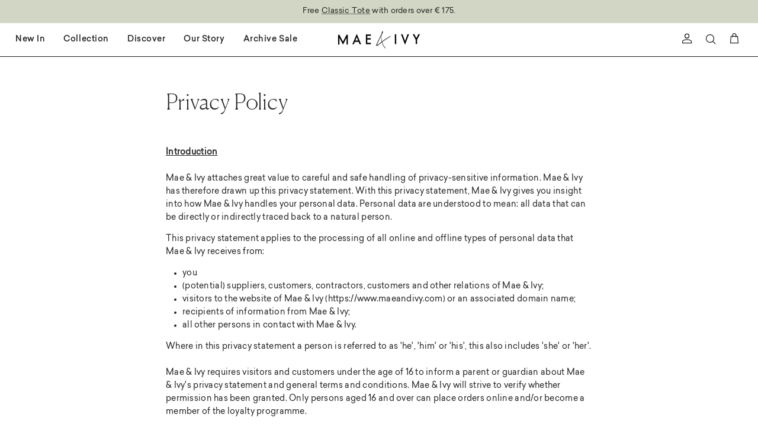

--- FILE ---
content_type: text/css
request_url: https://maeandivy.com/cdn/shop/t/14/assets/mae-ivy.css?v=90330044567923977961669383031
body_size: 5399
content:
@font-face{font-family:Canela-Thin;src:url(CanelaDeck-Thin-Web.woff2) format("woff2"),url(CanelaDeck-Thin-Web.woff) format("woff")}@font-face{font-family:Sailec-Medium;src:url(Sailec-Medium.woff2) format("woff2"),url(Sailec-Medium.woff) format("woff")}@font-face{font-family:Sailec-Regular;src:url(Sailec-Regular.woff2) format("woff2"),url(Sailec-Regular.woff) format("woff")}html.js{padding-bottom:20px!important}body{font-family:var(--bodyfont)}h1,.h1-style,h2,h3{font-family:var(--headfont)}.h1-style,.majortitle{color:var();font-size:clamp(1.8rem,2.3vw,2.5rem)!important}h2{font-size:clamp(1.8rem,2.3vw,2.5rem)!important}.h4-style{font-family:var(--boldfont)}h6{font-family:var(--bodyfont);color:var(--black);font-size:.9rem;letter-spacing:.02em}p,.rte{font-family:var(--bodyfont);letter-spacing:.02em}a,a.button,a.btn{font-family:var(--bodyfont);letter-spacing:.04em}:root{--white: #F4F0EB;--black: #222222;--accent: #FFFFFF;--bluegrey: #A4B3C4;--lightgreen: #BFC4A4;--grey: #4C4C4C;--lightgrey: #CACACA;--quickbutton: rgb(234, 226, 215, .7);--headfont: "Canela-Thin";--bodyfont: "Sailec-Regular";--boldfont: "Sailec-Medium"}.small-feature-link{font-family:var(--boldfont);letter-spacing:.04em;text-decoration:none;overflow:visible;z-index:2}.small-feature-link:hover{color:var(--grey)}.small-feature-link:after{content:"";background-image:url("data:image/svg+xml,%3Csvg xmlns='http://www.w3.org/2000/svg' width='1574.38' height='1142.685' viewBox='0 0 1574.38 1142.685'%3E%3Cdefs%3E%3Cstyle%3E .cls-1 %7B fill: %23222%3B %7D %3C/style%3E%3C/defs%3E%3Cg id='Group_1198' data-name='Group 1198' transform='translate(9570.5 -5713.999)'%3E%3Cg id='Group_1197' data-name='Group 1197' transform='translate(-9696.967 5774)'%3E%3Cpath id='Path_2108' data-name='Path 2108' class='cls-1' d='M303.023 1690.544a60 60 0 0 1-45.607-98.955L660.64 1119.2 257.416 646.814a60 60 0 1 1 91.271-77.908L818.412 1119.2 348.687 1669.5A59.873 59.873 0 0 1 303.023 1690.544Z' transform='translate(882.434 -607.86)'/%3E%3Cpath id='Line_153' data-name='Line 153' class='cls-1' d='M1435.491 60H0A60 60 0 0 1-60 0 60 60 0 0 1 0-60H1435.491a60 60 0 0 1 60 60A60 60 0 0 1 1435.491 60Z' transform='translate(186.467 511.343)'/%3E%3C/g%3E%3C/g%3E%3C/svg%3E");background-size:contain;background-repeat:no-repeat;width:17px;height:17px;display:inline-block;position:relative;top:6px;right:-10px;opacity:1;z-index:3}.small-feature-link:hover:after{opacity:.75}.overlay-text__button-row:not(.btn--secondary){margin:calc(.5rem - 10px) -.5em 0}.overlay-text__button.button.altcolour:not(.btn--secondary){margin:0;color:var(--accent);background:transparent;font-size:clamp(.8rem,1.2vw,1.6rem);overflow:visible;transition:.4s ease;z-index:2}.overlay-text__button.overlay-text__button:not(.btn--secondary):after{content:"";background-image:url("data:image/svg+xml,%3Csvg xmlns='http://www.w3.org/2000/svg' width='1574.38' height='1142.685' viewBox='0 0 1574.38 1142.685'%3E%3Cdefs%3E%3Cstyle%3E .cls-1 %7B fill: %23fff%3B %7D %3C/style%3E%3C/defs%3E%3Cg id='Group_1198' data-name='Group 1198' transform='translate(9570.5 -5713.999)'%3E%3Cg id='Group_1197' data-name='Group 1197' transform='translate(-9696.967 5774)'%3E%3Cpath id='Path_2108' data-name='Path 2108' class='cls-1' d='M303.023 1690.544a60 60 0 0 1-45.607-98.955L660.64 1119.2 257.416 646.814a60 60 0 1 1 91.271-77.908L818.412 1119.2 348.687 1669.5A59.873 59.873 0 0 1 303.023 1690.544Z' transform='translate(882.434 -607.86)'/%3E%3Cpath id='Line_153' data-name='Line 153' class='cls-1' d='M1435.491 60H0A60 60 0 0 1-60 0 60 60 0 0 1 0-60H1435.491a60 60 0 0 1 60 60A60 60 0 0 1 1435.491 60Z' transform='translate(186.467 511.343)'/%3E%3C/g%3E%3C/g%3E%3C/svg%3E");background-size:contain;background-repeat:no-repeat;width:17px;height:17px;display:inline-block;position:relative;top:6px;right:-10px;opacity:1;z-index:3;transition:.4s ease}.overlay-text__button.button.altcolour:not(.btn--secondary):hover{background-color:transparent;color:var(--accent);transition:.4s ease}@media screen and (min-width: 768px){.product-block .image-cont .btn.quickbuy-toggle{bottom:0!important;left:0!important;width:100%;padding:.7em 20px;background:transparent;border-color:transparent;transition:background .4s ease}.product-block .image-cont .btn.quickbuy-toggle:hover{background:var(--quickbutton);color:var(--black);border-color:transparent;border-radius:0;transition:background .4s ease}.image-cont--with-secondary-image:hover>.btn--secondary.quickbuy-toggle{background:var(--quickbutton);color:var(--black);border-color:transparent;border-radius:0;transition:background .4s ease}}.navigation,.navigation__tier-1>.navigation__item>.navigation__link{font-family:var(--boldfont)}.navigation__tier-2 .desktop-only .menu-promotion__text{font-size:.8rem;font-family:var(--boldfont)}.navigation .navigation__tier-2 .navigation__link{font-family:var(--boldfont);font-size:.9rem}.pageheader .logo{padding:10px 0}@media (min-width: 768px){.pageheader--layout-inline-permitted .logo-area__left{font-size:12px;min-height:calc(44px + 1em)}}.logo-area__right__inner svg,.show-search-link__icon{height:20px;width:20px;vertical-align:text-bottom}.cart-link__icon{margin:0}@media screen and (min-width: 768px){.navigation .navigation__tier-1>.navigation__item>.navigation__link{padding:22px 14px}}@media screen and (min-width: 768px){.navigation .navigation__tier-1>.navigation__item>.navigation__link:before,.navigation.navigation--tight-underline .navigation__tier-1>.navigation__item>.navigation__link:before,.navigation.navigation--tight-underline .navigation__tier-1>.navigation__item>.navigation__link:after{bottom:20px!important}}@media screen and (min-width: 768px){.navigation .navigation__tier-1>.navigation__item>.navigation__link:before{height:1.5px!important;width:calc(100% - 28px);left:14px}}@media screen and (min-width: 768px){.navigation .navigation__tier-2 .navigation__link{padding:.4em 0;font-size:.9rem}.navigation .navigation__columns .navigation__column:not(.navigation__column--promotion) .navigation__column-title{pointer-events:none;font-size:.75em}.navigation .navigation__column{padding-left:10px;padding-right:10px}}@media screen and (min-width: 768px){.navigation .navigation__tier-2-container .container{max-width:100%}}.desktop-only .navigation .navigation__item--with-mega-menu.featured-link .navigation__wide-promotion .container{max-width:100%;padding-left:0;padding-right:0}.desktop-only .navigation .navigation__item--with-mega-menu.featured-link .navigation__wide-promotion .container .feature-text-paired{max-width:500px;margin:0 auto}@media screen and (min-width: 768px){.navigation .navigation__columns--count-4:not(.navigation__columns--5-cols):not(.navigation__columns--over-5-cols){justify-content:flex-end}.navigation .navigation__columns .navigation__column:not(.navigation__column--promotion):last-child{margin-right:auto!important}.navigation .navigation__columns--count-3 .navigation__column:not(.navigation__column--promotion),.navigation .navigation__columns--count-4 .navigation__column:not(.navigation__column--promotion),.navigation .navigation__columns--count-5 .navigation__column:not(.navigation__column--promotion){margin-right:auto!important}.navigation .navigation__columns--count-4:first-child .navigation__item:first-child{margin-right:0!important}.navigation .navigation__columns--count-4:first-child .navigation__item:nth-child(2){margin-right:auto!important}}@media screen and (min-width: 1079px){.navigation .navigation__column:not(.navigation__column--promotion){flex:0 0 15%;max-width:15%}.navigation .navigation__column.navigation__column--promotion{flex:0 0 20%;max-width:20%}}@media screen and (max-width: 1078px) and (min-width: 768px){.navigation .navigation__column:not(.navigation__column--promotion){flex:0 0 25%;max-width:25%}.navigation .navigation__column.navigation__column--promotion{flex:0 0 25%;max-width:25%}}@media screen and (max-width: 767px){.logo-area__left,.logo-area__left__inner{vertical-align:middle!important}}.mobile-navigation-drawer .navigation__mobile-header{border-bottom:none}.mobile-navigation-drawer .navigation__children-toggle{padding:0}.mobile-navigation-drawer .navigation__children-toggle svg.feather{display:none}.mobile-nav-toggle{padding:20px}.mobile-nav-toggle svg{height:30px;width:30px}.mobile-nav-back{padding:20px;overflow:visible}.mobile-nav-back svg.feather{display:none}.mobile-nav-back:before{content:"";background-image:url("data:image/svg+xml,%3Csvg xmlns='http://www.w3.org/2000/svg' width='1574.38' height='1142.685' viewBox='0 0 1574.38 1142.685'%3E%3Cdefs%3E%3Cstyle%3E .cls-1 %7B fill: %23222%3B %7D %3C/style%3E%3C/defs%3E%3Cg id='Group_1208' data-name='Group 1208' transform='translate(-7996.12 6856.684) rotate(180)'%3E%3Cg id='Group_1197' data-name='Group 1197' transform='translate(-9696.967 5774)'%3E%3Cpath id='Path_2108' data-name='Path 2108' class='cls-1' d='M303.023 1690.544a60 60 0 0 1-45.607-98.955L660.64 1119.2 257.416 646.814a60 60 0 1 1 91.271-77.908L818.412 1119.2 348.687 1669.5A59.873 59.873 0 0 1 303.023 1690.544Z' transform='translate(882.434 -607.86)'/%3E%3Cpath id='Line_153' data-name='Line 153' class='cls-1' d='M1435.491 60H0A60 60 0 0 1-60 0 60 60 0 0 1 0-60H1435.491a60 60 0 0 1 60 60A60 60 0 0 1 1435.491 60Z' transform='translate(186.467 511.343)'/%3E%3C/g%3E%3C/g%3E%3C/svg%3E");background-size:contain;background-repeat:no-repeat;width:17px;height:17px;display:inline-block;position:relative;top:6px;left:0;margin-right:10px;opacity:1;z-index:3}.mobile-nav-back:after{content:"Home";position:relative;top:0;left:0;color:var(--black);font-family:var(--boldfont);font-size:1rem}.mobile-nav-title{position:absolute;top:5rem;left:0;padding:15px 20px;z-index:10;transform:none;font-size:1.4rem}.mobile-navigation-drawer .navigation__tier-2{padding-top:5rem}.mobile-navigation-drawer .navigation__tier-2 .navigation__link{padding:15px 20px}.mobile-navigation-drawer .navigation__tier-1>.navigation__item>.navigation__link{font-weight:500;font-size:1.4rem}.mobile-navigation-drawer .navigation__tier-2>.navigation__item>.navigation__link,.mobile-navigation-drawer .navigation .navigation__tier-2 .navigation__link{letter-spacing:.04em;font-weight:400}.mobile-navigation-drawer .navigation__column--promotion-carousel{margin-top:30px}.mobile-navigation-drawer .menu-promotion__text{text-align:center;font-size:12px;font-family:var(--boldfont)}.navigation [id=NavigationTier2-1-mob]{display:flex;flex-direction:column-reverse;margin-top:4rem}.navigation [id=NavigationTier2-2-mob] .navigation__column-title{display:none}.mobile-navigation-drawer .navigation__tier-3-container{height:100%;opacity:1;visibility:visible}.mobile-navigation-drawer .navigation__tier-3{padding-bottom:0}.mobile-navigation-drawer .navigation__tier-2 .navigation__link{padding:10px 20px}.mobile-navigation-drawer [id=NavigationTier2-2-mob] .navigation__column--promotion{display:flex;margin-top:2rem}.mobile-navigation-drawer [id=NavigationTier2-2-mob] .navigation__column--promotion .menu-promotion{width:50%}.mobile-navigation-drawer [id=NavigationTier2-2-mob] .navigation__column--promotion .menu-promotion:first-child{padding:0 5px 0 10px}.mobile-navigation-drawer [id=NavigationTier2-2-mob] .navigation__column--promotion .menu-promotion:last-child{padding:0 10px 0 5px}.mobile-navigation-drawer [id=NavigationTier2-3-mob] .navigation__column--promotion{display:flex;margin-top:2rem}.mobile-navigation-drawer [id=NavigationTier2-3-mob] .navigation__column--promotion .menu-promotion{width:50%}.mobile-navigation-drawer [id=NavigationTier2-3-mob] .navigation__column--promotion .menu-promotion:first-child{padding:0 5px 0 10px}.mobile-navigation-drawer [id=NavigationTier2-3-mob] .navigation__column--promotion .menu-promotion:last-child{padding:0 10px 0 5px}.mobile-navigation-drawer [id=NavigationTier2-4-mob] .navigation__column--promotion{display:flex;flex-wrap:wrap;margin-top:2rem}.mobile-navigation-drawer [id=NavigationTier2-4-mob] .navigation__column--promotion .menu-promotion:first-child,.mobile-navigation-drawer [id=NavigationTier2-4-mob] .navigation__column--promotion .menu-promotion:nth-child(2){width:50%}.mobile-navigation-drawer [id=NavigationTier2-4-mob] .navigation__column--promotion .menu-promotion:first-child{padding:0 5px 0 10px}.mobile-navigation-drawer [id=NavigationTier2-4-mob] .navigation__column--promotion .menu-promotion:nth-child(2){padding:0 10px 0 5px}.mobile-navigation-drawer [id=NavigationTier2-4-mob] .navigation__column--promotion .menu-promotion:last-child{width:100%;padding:15px 10px 0}.section-footer__newsletter-block p{margin-bottom:0}.section-footer__newsletter-block .section-footer__text{margin-bottom:20px;font-size:1.05rem}form#footer_newsletter_signup{display:flex;flex-direction:row;flex-wrap:nowrap;align-items:center;justify-content:flex-start}.section-footer__newsletter-block .signup-form{border-bottom:1.3px solid var(--black)}.section-footer__newsletter-block input.signup-form__email{border:none;border-radius:0;padding:.8em 0 .5em 5px;font-family:var(--bodyfont);font-size:.9rem;color:var(--lightgrey);vertical-align:text-bottom}.section-footer__newsletter-block input[type=email]{background-color:#fff}.btn.btn--secondary.signup-form__button{border:none;border-radius:0;background-color:transparent;padding:.8em 10px .5em 5px;color:var(--black);font-family:var(--boldfont);font-size:.9rem;white-space:nowrap}.btn.btn--secondary.signup-form__button:hover{color:var(--grey)}.btn.btn--secondary.signup-form__button:hover:after{color:var(--grey)}input:-internal-autofill-selected{background-color:var(--white)}@media screen and (max-width: 767px){.section-footer__newsletter-block .signup-form{max-width:85%!important}.section-footer__newsletter-block p{max-width:80%}}.section-footer__title{font-family:var(--boldfont);font-size:.9rem}.section-footer__menu-block__menu a{font-family:var(--bodyfont)!important;color:var(--black);opacity:1}#pagefooter a{color:var(--black);font-size:.8rem}@media screen and (min-width: 1024px){.section-footer__row.section-footer__row--blocks .section-footer__row__col{padding:0 40px}.section-footer__row--blocks .section-footer__row__col:not(:last-child){margin-bottom:20px}}@media screen and (min-width: 768px){.section-footer__newsletter-block{margin-left:auto;flex:0 1 450px}.section-footer__newsletter-block .signup-form__email{width:300px}.section-footer__row.section-footer__row--blocks{justify-content:flex-start}.section-footer__row--blocks{margin-bottom:0;padding-top:50px;padding-bottom:30px}.section-footer__row-lower{padding-top:10px;padding-bottom:10px}}@media screen and (min-width: 768px) and (max-width: 1024px){.section-footer__row--blocks[data-num-blocks="4"] .section-footer__row__col:last-child{flex:1 1 100%}}@media screen and (max-width: 1023px){.section-footer__row__col.section-footer__menu-block:nth-child(2) .section-footer__title{margin-left:-20px}.section-footer__row--blocks .section-footer__row__col:not(:last-child){display:flex;flex-direction:column;align-items:center;flex:0 1 33%;margin-bottom:10px}.section-footer__row__col.section-footer__newsletter-block{order:-1;padding:10px 0 50px;display:flex;flex-direction:column;flex-wrap:nowrap;justify-content:center;align-items:center}.section-footer__newsletter-block .section-footer__text{text-align:center}.section-footer__newsletter-block .signup-form__email{width:20rem}}@media screen and (max-width: 767px){.section-footer__newsletter-block{flex:1 1 100%}.section-footer__row-lower{text-align:center;padding-top:15px;padding-bottom:20px}.section-footer__row-lower .section-footer__row__col:first-child{display:flex;flex-direction:column-reverse}.section-footer__localization .selectors-form{align-items:center}}.section-footer__row-lower .section-footer__row__col{align-items:baseline}.section-footer__row-lower .section-footer__row__col:last-child{padding:0 20px 0 40px}.section-footer__row-lower .section-footer__row__col .copyright{margin-bottom:20px}.section-footer__lower-menu__list,.section-footer__payment-icons{margin-bottom:10px}.section-footer__payment-icons .section-footer__payment-icon{margin:0 3px 10px}@media screen and (min-width: 1025px){.section-footer__row-lower .section-footer__row__col:first-child{display:inline-flex;flex-direction:row-reverse;justify-content:space-between;align-items:flex-end;width:100%}.section-footer__row-lower .section-footer__row__col .copyright{font-family:var(--boldfont);font-size:12px;white-space:nowrap}}@media screen and (max-width: 1024px){.section-footer__row-lower{display:contents}.section-footer__row-lower .section-footer__row__col:first-child{display:flex;flex-direction:column;justify-content:center;align-items:center;width:100%}.section-footer__row-lower .section-footer__row__col .copyright{margin-bottom:10px;position:absolute;right:50%;transform:translate(50%);font-family:var(--boldfont);font-size:12px}}#pagefooter .cross-page-promos{padding-top:50px;padding-bottom:25px}#pagefooter .cross-page-promos .container{max-width:none}@media screen and (min-width: 768px){#pagefooter .cross-page-promos .icon-with-caption__icon svg{heigth:20px;width:20px}#pagefooter .flexible-layout{justify-content:space-around}#pagefooter .cross-page-promos h6{font-size:.9rem}}@media screen and (max-width: 767px){#pagefooter .cross-page-promos .flexible-layout.layout-all-quarters .column{max-width:25%!important}#pagefooter .cross-page-promos .icon-with-caption__icon svg{heigth:15px;width:15px}#pagefooter .cross-page-promos h6{font-size:.8rem}}#section-id-template--14274987229270__16359276425da8ce46 h2.overlay-text__title{font-size:clamp(2rem,4.2vw,4rem)!important}#section-id-template--14274987229270__16359276425da8ce46 .overlay-text--with-reveal .overlay-text__title:last-child{margin-bottom:.5rem}@media screen and (min-width: 768px){#shopify-section-template--14274987229270__165130995014586166 .fully-spaced-row--large{margin-top:150px;margin-bottom:150px}}@media screen and (max-width: 1024px){#section-id-template--14274987229270__165130995014586166 .container{max-width:75%;margin-left:0}}.section-id-template--14274987229270__165130867044b83d55.collection-slider-row{margin-top:0}.section-id-template--14274987229270__165130867044b83d55 .hometitle{display:none}.section-id-template--14274987229270__165130867044b83d55 .product-block .product-info{font-family:var(--boldfont);font-size:clamp(.85rem,.9vw,1rem);margin:10px 0;padding:0 5px}@media screen and (max-width: 1299px) and (min-width: 768px){#section-id-template--14274987229270__165130867044b83d55 .collection-listing .product-list--per-row-4 .product-block{width:25%}}#shopify-section-template--14274987229270__16559021722f0b38ef .container{max-width:100vw;margin-left:0;margin-right:0;width:max(500px,50%)}#shopify-section-template--14274987229270__16559021722f0b38ef .majortitle:first-child{margin:0 0 .25rem}#shopify-section-template--14274987229270__16559021722f0b38ef .lightly-spaced-row p{font-size:clamp(.9rem,1vw,1.1rem)}#section-id-template--14274987229270__165761947947e0a460 .gallery__item{height:min(1000px,80vh)!important}#section-id-template--14274987229270__165761947947e0a460 .overlay-text__title{font-family:var(--headfont)}@media screen and (max-width: 767px){#section-id-template--14274987229270__165761947947e0a460 .gallery__item-2{display:none}}.section-id-template--14274987229270__16547674089b639378 h1 a{font-family:var(--boldfont);font-size:1.3rem}@media screen and (min-width: 1025px){.section-id-template--14274987229270__16547674089b639378 .container{padding-top:100px;padding-bottom:50px}}@media screen and (max-width: 1299px) and (min-width: 768px){.section-id-template--14274987229270__16547674089b639378 .collection-listing .product-list--per-row-5 .product-block{width:25%}.section-id-template--14274987229270__16547674089b639378.collection-slider-row .collection-listing .product-list .product-block:last-child{display:none}}@media screen and (max-width: 767px){.section-id-template--14274987229270__16547674089b639378.collection-slider-row{margin-bottom:100px}.section-id-template--14274987229270__16547674089b639378.collection-slider-row .collection-listing .product-list .product-block:last-child{display:none}}#shopify-section-template--14274987229270__1656432372687519b5 .fully-spaced-row--medium{margin-bottom:30px}#shopify-section-template--14274987229270__1656432372687519b5 .video-container .video-container__video{padding-bottom:100%}#shopify-section-template--14274987229270__1656432372687519b5 .container{max-width:100%;padding-left:0;padding-right:0;background-color:var(--lightgreen)}#shopify-section-template--14274987229270__1656432372687519b5 .flexible-layout .column--half{padding-left:0;margin-bottom:0}@media screen and (max-width: 767px){#shopify-section-template--14274987229270__1656432372687519b5 .fully-spaced-row--medium{margin-top:0;margin-bottom:0}#shopify-section-template--14274987229270__1656432372687519b5 .column--half.align-left .feature-text-paired{padding:10vw 5vw}#shopify-section-template--14274987229270__1656432372687519b5 .feature-text-paired .h1-style{font-size:2rem}}#shopify-section-template--14274987130966__main .page-header--with-upper-spacing{margin-top:50px}#shopify-section-template--14274987130966__main .container.pagination-row{margin-bottom:5rem}#shopify-section-template--14274987130966__main .h3-style{font-size:34px!important}@media screen and (max-width: 768px){#shopify-section-template--14274987130966__main .h3-style{font-size:32px!important}}[data-section-type=collection-template] .page-header{padding:40px 0 20px}[data-section-type=collection-template] .page-header .container .rte.reading-width{max-width:500px}[data-section-type=collection-template] .utility-bar .link-dropdown__button.notabutton,[data-section-type=collection-template] .link-dropdown__button-text,[data-section-type=collection-template] .utility-bar .toggle-btn,[data-section-type=collection-template] .filter-container .filter-toggle__group-label,[data-section-type=collection-template] .filter-group__heading__text{font-family:var(--bodyfont);font-size:13px;font-weight:400}@media screen and (max-width: 1299px) and (min-width:768px){#shopify-section-template--14274987130966__main .collection-listing .product-list--per-row-4 .product-block{width:33%}}.collection-listing .product-list{margin-left:-10px}.collection-listing .product-block{padding-left:10px}.product-block .product-info{margin:15px 0 10px;width:100%;padding:0 5px}.product-block .product-info>.inner{margin-left:0;margin-right:0}.product-block .product-info .product-link .product-price__item{margin-right:0rem}@media screen and (min-width: 768px){.product-block .product-link{font-family:var(--bodyfont);font-size:.85rem}}@media screen and (max-width: 767px){.product-block .product-link{font-family:var(--bodyfont);font-size:.85rem}}@media screen and (min-width: 1024px){.product-block .product-info a.product-link:hover>div{color:var(--grey)}}@media screen and (min-width: 768px){.product-block .product-info .product-link{display:flex;position:relative;flex-direction:row;justify-content:space-between;align-items:flex-start}}@media screen and (max-width: 767px){.product-block .product-info .product-link{display:flex;position:relative;flex-direction:column;justify-content:space-between;align-items:flex-start}.product-block .product-info .product-link .product-price{margin-top:3px}.product-block .product-info .innerer .product-block-options--swatch{margin-top:5px}}.product-block .image-page-button--previous,.product-block .image-page-button--next{display:none}.product-block{display:flex;flex-direction:column;flex-wrap:nowrap}.product-block .block-inner{margin:0}@media screen and (max-width: 767px){.product-block .product-info .innerer{display:flex;flex-direction:column-reverse}}@media screen and (min-width: 768px){.product-block .product-info .innerer{display:flex;flex-direction:column}}.product-block .product-info .product-link .product-price{justify-content:flex-end;flex-wrap:nowrap}.product-block .product-info .product-price__item.product-price__compare.theme-money{margin-left:.25rem}.product-block .product-info .product-link .product-price__item.price-label--sale{display:none}.product-price .product-price__item.product-price__from{margin-right:.2rem!important}.product-label>span{font-size:12px;background-color:transparent;line-height:2.2;vertical-align:baseline}.product-block .product-info .product-link .product-price__item.product-price__amount--on-sale{color:#da331a}.product-block-options--swatch .product-block-options__inner{width:100%}.product-info .product-block-options .product-block-options__item--truncated{display:inline-block!important}@media screen and (min-width: 768px){.swatch-method-standard .product-block-options{margin-left:-5px;margin-right:0}.swatch-method-standard .product-block-options--swatch .product-block-options__item{width:15px;height:15px}}@media screen and (max-width: 767px){.swatch-method-standard .product-block-options{margin-left:-5px;margin-right:0}.swatch-method-standard .product-block-options--swatch .product-block-options__item{width:15px;height:15px}}.product-block-options--swatch .product-block-options__item{margin:0 5px 12px;border-radius:unset}@media screen and (min-width: 1000px){.product-block-options--swatch .product-block-options__item:hover,.product-block-options--swatch .product-block-options__item:focus,.product-block-options--swatch .product-block-options__item:active{box-shadow:none!important}}.product-block-options--swatch .product-block-options__item .product-block-options__item__text,.product-block-options--swatch .product-block-options__item:hover .product-block-options__item__text,.product-block-options__more-label{display:none}.utility-bar__left .utility-bar__item{padding-left:20px}.product-block__image-dots{display:none}#shopify-section-template--14281365782614__main .product-description p,#shopify-section-template--14281365782614__main .cc-accordion-item__content p{font-size:13px;letter-spacing:.02em}#shopify-section-template--14281365782614__main .product-detail .cc-accordion-item__title{font-size:12px;letter-spacing:.06em}#shopify-section-template--14281365782614__main .breadcrumbs-prod-nav{display:none}#shopify-section-template--14281365782614__main .thumbnails .thumbnail.selected:after{display:none}#shopify-section-template--14281365782614__main .slick-product-prev,#shopify-section-template--14281365782614__main .slick-product-next{display:none!important}#shopify-section-template--14281365782614__main .title-row{display:inline-flex;flex-wrap:nowrap;align-items:baseline;width:auto}#shopify-section-template--14281365782614__main h1.title{font-size:1.5rem!important}#shopify-section-template--14281365782614__main .product-detail .detail .title{margin:0 0 7px}#shopify-section-template--14281365782614__main .price-container{display:inline-flex;flex-direction:column;flex-wrap:nowrap;align-content:flex-end;align-items:baseline;position:absolute;right:0;margin-bottom:0}#shopify-section-template--14281365782614__main .price-area .h4-style{font-family:var(--headfont);font-size:1.4rem!important}#shopify-section-template--14281365782614__main .product-form .label{font-size:13px}#shopify-section-template--14281365782614__main .product-description{margin-top:20px;margin-bottom:20px}#shopify-section-template--14281365782614__main button.button--large{font-family:var(--boldfont);font-size:13px}#shopify-section-template--14281365782614__main .cc-accordion-item__title{padding:15px 30px 15px 0!important}@media screen and (min-width: 768px){#shopify-section-template--14281365782614__main{margin-bottom:100px}#shopify-section-template--14281365782614__main .container.desktop-only .page-header{padding:0 0 20px}}@media screen and (min-width: 768px){#shopify-section-template--14281365782614__main .product-detail.container{max-width:80rem}#shopify-section-template--14281365782614__main .price-container .price-area{margin-right:0;margin-bottom:7px}#shopify-section-template--14281365782614__main .price-container .price-area .was-price{margin-left:3px}}@media screen and (min-width: 1041px){#shopify-section-template--14281365782614__main .product-detail{justify-content:space-evenly}#shopify-section-template--14281365782614__main .product-detail .gallery.gallery--layout-carousel-beside>.gallery__inner{justify-content:flex-end}#shopify-section-template--14281365782614__main .product-detail .gallery.gallery--layout-carousel-beside.has-thumbnails .main-image{width:calc(100% - 60px)}#shopify-section-template--14281365782614__main .product-detail .gallery.gallery--layout-carousel-beside .thumbnails{padding-right:10px;width:60px}#shopify-section-template--14281365782614__main .product-detail .gallery-size-medium+.product-column-right{width:calc(55% - 2rem)}#shopify-section-template--14281365782614__main .product-detail .product-column-right{flex:0 0 50%;margin-left:2rem;margin-right:2rem;max-width:26rem}}@media screen and (min-width: 1041px){#shopify-section-template--14281365782614__main .thumbnails .thumbnail.selected{opacity:50%}}@media screen and (max-width: 1041px) and (min-width: 768px){#shopify-section-template--14281365782614__main.page-section-spacing{margin-top:-5rem}#shopify-section-template--14281365782614__main .container.desktop-only .page-header{display:none}#shopify-section-template--14281365782614__main .product-detail{display:flex;flex-direction:column;justify-content:flex-start;align-items:flex-start}#shopify-section-template--14281365782614__main .product-detail .product-column-left{align-self:center;width:90%}#shopify-section-template--14281365782614__main .slideshow .slide:first-child{width:85vw!important;height:auto}#shopify-section-template--14281365782614__main .rimage-wrapper{padding-top:100% !important:}#shopify-section-template--14281365782614__main .product-detail .product-column-right{margin-left:0;width:80vw;max-width:85vw;align-self:center}}@media screen and (max-width: 1040px){#shopify-section-template--14281365782614__main .thumbnails.owl-carousel{width:100%!important;margin-left:0;padding-right:0;display:flex;justify-content:center}#shopify-section-template--14281365782614__main .thumbnails .thumbnail:before{content:"";position:absolute;display:block;top:0;left:0;width:7px;height:7px;border-radius:50%;background-color:transparent;border:1px solid black;transition:background-color .5s}#shopify-section-template--14281365782614__main .thumbnails .thumbnail.selected:before{background-color:#000}#shopify-section-template--14281365782614__main .product-detail .owl-carousel .owl-stage{width:100%!important}#shopify-section-template--14281365782614__main .product-detail .thumbnails.owl-carousel .owl-item{width:.8rem!important}#shopify-section-template--14281365782614__main .owl-carousel .owl-item img{display:none}#shopify-section-template--14281365782614__main .product-detail .slick-slider .slick-list{cursor:grab}#shopify-section-template--14281365782614__main .product-detail a.show-gallery{pointer-events:none}#shopify-section-template--14281365782614__main .product-detail .product-description{display:none}#shopify-section-template--14281365782614__main .product-detail .product-form .input-row{margin:10px 0}}#shopify-section-template--14281365782614__recommendations h4.hometitle{font-family:var(--boldfont);font-size:1.2rem}#shopify-section-template--14281365782614__recommendations .product-block__title{width:100%;display:flex;align-content:flex-start;align-items:flex-start;flex-direction:row;flex-wrap:nowrap}@media screen and (min-width: 768px){#shopify-section-template--14281365782614__recommendations .product-recommendations .container.fully-spaced-row{margin-top:150px;margin-bottom:100px;max-width:80rem}}@media screen and (max-width: 1299px) and (min-width: 768px){#shopify-section-template--14281365782614__recommendations .collection-listing .product-list{flex-wrap:nowrap}#shopify-section-template--14281365782614__recommendations .collection-listing .product-list--per-row-4 .product-block{width:50%}}#shopify-section-template--14274987360342__main .page-header{display:none}#shopify-section-template--14274987360342__main.page-section-spacing{margin-top:0;margin-bottom:0}#shopify-section-template--14274987360342__main .container{max-width:100%;padding-left:0;padding-right:0}.shopify-page-template--consciousness__main .hero-section h1{font-size:clamp(2rem,4.2vw,4rem)!important}.shopify-page-template--consciousness__main .section-text p{font-size:clamp(1rem,1.05vw,1.25rem);text-align:center}.shopify-page-template--consciousness__main img{vertical-align:bottom}@media screen and (min-width: 1025px){.shopify-page-template--consciousness__main .hero-section{height:calc(100vh - 96px);display:flex;flex-direction:row}.shopify-page-template--consciousness__main .hero-text{width:50%;padding:1rem 2rem;align-self:center}.shopify-page-template--consciousness__main .hero-section h1{text-align:center;margin:0}.shopify-page-template--consciousness__main .hero-image{width:50%}.shopify-page-template--consciousness__main .hero-image img{width:50vw;height:100%;object-fit:cover;vertical-align:bottom}}.shopify-page-template--consciousness__main .section:not(.hero-section):not(.fourth-section){margin-top:7.5vw;margin-bottom:7.5vw;padding:0 2rem;width:100%;height:100%}.shopify-page-template--consciousness__main .section-container{width:100%}.shopify-page-template--consciousness__main .section-text{max-width:40rem;margin:0 auto;padding:1rem .3rem}.shopify-page-template--consciousness__main .second-section-image{display:flex;flex-direction:row;justify-content:center;align-items:center}.shopify-page-template--consciousness__main .fourth-section .image-wide{width:100%;height:60vh;background-repeat:no-repeat;background-position:top center;background-size:cover;background-image:url(/cdn/shop/files/mae-ivy-mountain-range-with-blue-sky-min.jpg?v=1659685723)}.shopify-page-template--consciousness__main .fourth-section .image-wide img{display:none}@media screen and (max-width: 1024px) and (min-width: 768px){.shopify-page-template--consciousness__main .hero-section{height:60vh;display:flex;flex-direction:row}.shopify-page-template--consciousness__main .hero-text{width:50%;padding:1rem 2rem;align-self:center}.shopify-page-template--consciousness__main .hero-section h1{text-align:center;margin:0}.shopify-page-template--consciousness__main .hero-image{width:50%}.shopify-page-template--consciousness__main .hero-image img{width:50vw;height:100%;object-fit:cover;vertical-align:bottom}}@media screen and (max-width: 767px){.shopify-page-template--consciousness__main .hero-section{position:relative}.shopify-page-template--consciousness__main .hero-text{position:absolute;top:50%;left:50%;transform:translate(-50%,-50%)}.shopify-page-template--consciousness__main .hero-text h1{color:var(--white)}}@media screen and (min-width: 1025px){.shopify-page-template--our-practices__main .hero-section{height:calc(100vh - 96px);display:flex;flex-direction:row}.shopify-page-template--our-practices__main .hero-text{width:50%;padding:1rem 2rem;align-self:center}.shopify-page-template--our-practices__main .hero-section h1{font-size:clamp(2rem,4.2vw,4rem)!important;text-align:center;margin:0}.shopify-page-template--our-practices__main .hero-image{width:50%}.shopify-page-template--our-practices__main .hero-image img{width:50vw;height:100%;object-fit:cover;vertical-align:bottom}}@media screen and (min-width: 1025px){.shopify-page-template--our-practices__main .section-text-h1-mobile{display:none}}@media screen and (min-width: 1025px){.shopify-page-template--our-practices__main .section{display:flex;flex-direction:row;align-items:center;justify-content:center;height:100%}.shopify-page-template--our-practices__main .section-container{width:50%}.shopify-page-template--our-practices__main .section-text{max-width:35rem;margin:0 auto;padding:1rem 2rem}.shopify-page-template--our-practices__main .section-image{width:100%;vertical-align:bottom}.shopify-page-template--our-practices__main img{vertical-align:bottom}}@media screen and (max-width: 1024px){.shopify-page-template--our-practices__main .hero-section{display:none}}@media screen and (max-width: 1024px){.shopify-page-template--our-practices__main .first-section-image{position:relative}.shopify-page-template--our-practices__main .section-text-h1-mobile{position:absolute;top:50%;left:50%;transform:translate(-50%,-50%)}.shopify-page-template--our-practices__main .section-text-h1-mobile h1{font-size:clamp(2.5rem,4.2vw,4rem)!important;text-align:center;color:var(--white)}}@media screen and (max-width: 1024px) and (min-width: 768px){.shopify-page-template--our-practices__main .section:not(.hero-section){margin:0 5vw}.shopify-page-template--our-practices__main .section-text{padding:1rem 11%;margin:0 auto}.shopify-page-template--our-practices__main .section-image{padding:0 10%}}@media screen and (max-width: 1024px) and (min-width: 768px){.shopify-page-template--our-practices__main .first-section{margin-top:5rem}}@media screen and (max-width: 1024px) and (min-width: 768px){.shopify-page-template--our-practices__main .second-section,.shopify-page-template--our-practices__main .fourth-section{display:flex;flex-direction:column-reverse}.shopify-page-template--our-practices__main .first-section-text,.shopify-page-template--our-practices__main .second-section-text,.shopify-page-template--our-practices__main .third-section-text,.shopify-page-template--our-practices__main .fourth-section-text{margin:4rem 0}}@media screen and (max-width: 767px){.shopify-page-template--our-practices__main .section-text{padding:1rem;width:min(90vw,40rem);margin:0 auto}}@media screen and (max-width: 767px){.shopify-page-template--our-practices__main .second-section,.shopify-page-template--our-practices__main .fourth-section{display:flex;flex-direction:column-reverse}.shopify-page-template--our-practices__main .first-section-text,.shopify-page-template--our-practices__main .second-section-text,.shopify-page-template--our-practices__main .third-section-text,.shopify-page-template--our-practices__main .fourth-section-text{margin:4rem 0}}.shopify-page-template--our-story__main img{vertical-align:bottom}.shopify-page-template--our-story__main .section-text p{font-size:clamp(1rem,1.05vw,1.25rem);text-align:center}.shopify-page-template--our-story__main .hero-section .hero-image{width:100%;height:calc(100vh - 96px);background-image:url(/cdn/shop/files/pexels-cottonbro-10679084-light-min.jpg?v=1659605422);background-repeat:no-repeat;background-position:center center;background-size:cover}.shopify-page-template--our-story__main .hero-section .hero-image img{display:none}.shopify-page-template--our-story__main .hero-section{position:relative}.shopify-page-template--our-story__main .hero-text{position:absolute;bottom:0;left:50%;transform:translate(-50%)}.shopify-page-template--our-story__main .hero-text h1{font-size:clamp(2rem,4.2vw,4rem)!important;text-align:center;color:var(--white)}.shopify-page-template--our-story__main .section:not(.hero-section):not(.fourth-section){margin-top:10vw;margin-bottom:10vw;padding:0 2rem;width:100%;height:100%}.shopify-page-template--our-story__main .section-container{width:100%}.shopify-page-template--our-story__main .section-text{max-width:40rem;margin:0 auto;padding:1rem .3rem}.shopify-page-template--our-story__main .second-section-image{display:flex;flex-direction:row;justify-content:center;align-items:center}.shopify-page-template--consciousness__main .second-section-image .image-left{padding-right:.5rem}.shopify-page-template--consciousness__main .second-section-image .image-right{padding-left:.5rem}.shopify-page-template--our-story__main .fourth-section .image-wide{width:100%;height:60vh;background-repeat:no-repeat;background-position:center center;background-size:cover;background-image:url(/cdn/shop/files/mae-ivy-two-birds-power-line-sky.jpg?v=1659605712)}.shopify-page-template--our-story__main .fourth-section .image-wide img{display:none}@media screen and (min-width: 1025px){.shopify-page-template--our-story__main .second-section-image .image-left{padding-right:.5rem;width:min(50vw,500px)}.shopify-page-template--our-story__main .second-section-image .image-right{padding-left:.5rem;width:min(50vw,500px)}}@media screen and (max-width: 767px){.shopify-page-template--consciousness__main .section:not(.hero-section):not(.fourth-section){margin-top:10vw;margin-bottom:10vw;padding:0 1rem;width:100%;height:100%}}@media screen and (min-width: 768px){#shopify-section-template--14274987294806__main .container{max-width:100%;height:80vh}#shopify-section-template--14274987294806__main .majortitle{text-align:left}#shopify-section-template--14274987294806__main .slim-column-left-layout>.column:first-child{width:50%}#shopify-section-template--14274987294806__main .slim-column-left-layout>.column:last-child{flex:0 1 50%}#shopify-section-template--14274987294806__main .slim-column-left-layout{justify-content:space-between}}#shopify-section-template--14274987360342__main .container .general-page-container{max-width:800px;margin:50px auto;padding-left:40px;padding-right:40px}#shopify-section-template--14274987360342__main .container .general-page-container h1{margin:1.5em 0}
/*# sourceMappingURL=/cdn/shop/t/14/assets/mae-ivy.css.map?v=90330044567923977961669383031 */
